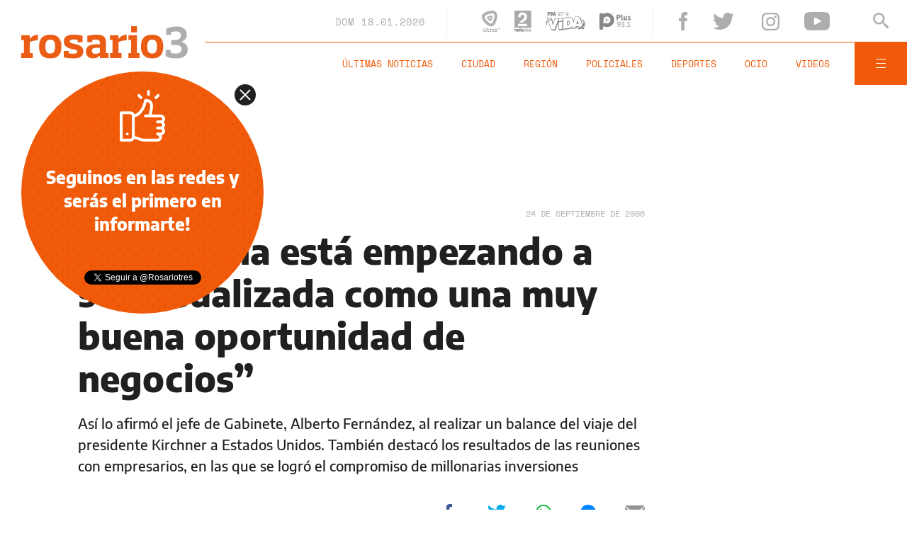

--- FILE ---
content_type: text/html;charset=UTF-8
request_url: https://www.rosario3.com/ajax/api-infoclima-local.html
body_size: 479
content:



<?xml version="1.0" encoding="ISO-8859-1"?>
<Pronostico>
<ciudad>Rosario</ciudad><hoy><ultactualizacion>1768719600</ultactualizacion><descripcion> </descripcion><estadoIcono>2</estadoIcono><estadoDetalle>Nublado Parcial</estadoDetalle><temperatura>19.7</temperatura><humedad>83</humedad><presion>1009.0</presion><uv>12.8</uv><sensacionTermica>19.7</sensacionTermica><solSale>6:12</solSale><solPone>20:06</solPone><luna2>Luna Nueva</luna2><luna3>18/01</luna3><luna4>01/02</luna4></hoy><hora1><hora>1768726800</hora><estadoIcono>3</estadoIcono><estadoDescripcion>Nublado</estadoDescripcion><temperatura>21</temperatura><humedad>44</humedad></hora1><hora2><hora>1768741200</hora><estadoIcono>1</estadoIcono><estadoDescripcion>Despejado</estadoDescripcion><temperatura>24</temperatura><humedad>31</humedad></hora2><hora3><hora>1768755600</hora><estadoIcono>1</estadoIcono><estadoDescripcion>Despejado</estadoDescripcion><temperatura>28</temperatura><humedad>20</humedad></hora3><hora4><hora>1768770000</hora><estadoIcono>1</estadoIcono><estadoDescripcion>Despejado</estadoDescripcion><temperatura>23</temperatura><humedad>44</humedad></hora4> <pronostico1><dia>1768694400</dia><maxima>27</maxima><minima>18</minima><estadoIcono>5</estadoIcono><estadoDescripcion>Lluvia</estadoDescripcion><humedad>20</humedad><uv>12.8</uv><solsale>6:12</solsale><solpone>20:06</solpone><lunasale>6:45</lunasale><lunapone>21:02</lunapone></pronostico1><pronostico2><dia>1768780800</dia><maxima>23</maxima><minima>16</minima><estadoIcono>1</estadoIcono><estadoDescripcion>Despejado</estadoDescripcion><humedad>38</humedad><uv>13.3</uv><solsale>6:12</solsale><solpone>20:06</solpone><lunasale>7:48</lunasale><lunapone>21:34</lunapone></pronostico2><pronostico3><dia>1768867200</dia><maxima>27</maxima><minima>19</minima><estadoIcono>1</estadoIcono><estadoDescripcion>Despejado</estadoDescripcion><humedad>31</humedad><uv>12.9</uv><solsale>6:12</solsale><solpone>20:06</solpone><lunasale>8:50</lunasale><lunapone>22:02</lunapone></pronostico3><pronostico4><dia>1768953600</dia><maxima>32</maxima><minima>21</minima><estadoIcono>2</estadoIcono><estadoDescripcion>Nublado Parcial</estadoDescripcion><humedad>32</humedad><uv></uv><solsale>6:12</solsale><solpone>20:06</solpone><lunasale>9:52</lunasale><lunapone>22:30</lunapone></pronostico4><pronostico5><dia>1769040000</dia><maxima>31</maxima><minima>20</minima><estadoIcono>5</estadoIcono><estadoDescripcion>Lluvia</estadoDescripcion><humedad>32</humedad><uv></uv><solsale>6:12</solsale><solpone>20:06</solpone><lunasale>10:54</lunasale><lunapone>22:57</lunapone></pronostico5>         </Pronostico>



--- FILE ---
content_type: text/html; charset=utf-8
request_url: https://www.google.com/recaptcha/api2/aframe
body_size: 267
content:
<!DOCTYPE HTML><html><head><meta http-equiv="content-type" content="text/html; charset=UTF-8"></head><body><script nonce="w-LxkEv-nZG5cWLWfmoi_Q">/** Anti-fraud and anti-abuse applications only. See google.com/recaptcha */ try{var clients={'sodar':'https://pagead2.googlesyndication.com/pagead/sodar?'};window.addEventListener("message",function(a){try{if(a.source===window.parent){var b=JSON.parse(a.data);var c=clients[b['id']];if(c){var d=document.createElement('img');d.src=c+b['params']+'&rc='+(localStorage.getItem("rc::a")?sessionStorage.getItem("rc::b"):"");window.document.body.appendChild(d);sessionStorage.setItem("rc::e",parseInt(sessionStorage.getItem("rc::e")||0)+1);localStorage.setItem("rc::h",'1768735570750');}}}catch(b){}});window.parent.postMessage("_grecaptcha_ready", "*");}catch(b){}</script></body></html>

--- FILE ---
content_type: application/javascript; charset=utf-8
request_url: https://fundingchoicesmessages.google.com/f/AGSKWxWp2LWH8afqdCVqhHRwvSM14QMjfPVpCFM0YE1LJDowkMZYEw0crx1ioMyWlcZrKyhH0UheizuJqtuJ67KW_fqLzoNRGYk6O-PtGbz0zpB7zW7mrVEAdxdzJzvKIdCIGWKTW29hcAgRWlpcIrth11VeSgdZ3wL-aV_2c_z23JFBkHqFyrVVe8Zoz-bF/_/abvAds_/ads/inner__ads_targeting..topad._layerad.
body_size: -1289
content:
window['b0a6b87e-da98-4596-8fda-9e09ac9c101a'] = true;

--- FILE ---
content_type: application/javascript; charset=utf-8
request_url: https://fundingchoicesmessages.google.com/f/AGSKWxWy8cEi-gN9Y3nzcKY84nHKnaBnyOKtMHohrYxyTtNG6d6ov9axaBF4-JwPNyvCOE-O1jgRy8vT2rLR8izat_eTMEK_XTf40u0sOul097FFsLbWesP3PGGh_TSfZhLq8RDkiHfStA==?fccs=W251bGwsbnVsbCxudWxsLG51bGwsbnVsbCxudWxsLFsxNzY4NzM1NTcxLDQ4MDAwMDAwXSxudWxsLG51bGwsbnVsbCxbbnVsbCxbNyw5LDZdLG51bGwsMixudWxsLCJlbiIsbnVsbCxudWxsLG51bGwsbnVsbCxudWxsLDNdLCJodHRwczovL3d3dy5yb3NhcmlvMy5jb20vbm90aWNpYXMvQXJnZW50aW5hLWVzdGEtZW1wZXphbmRvLWEtc2VyLXZpc3VhbGl6YWRhLWNvbW8tdW5hLW11eS1idWVuYS1vcG9ydHVuaWRhZC1kZS1uZWdvY2lvcy0yMDA2MDkyNC0wMDEzLmh0bWwiLG51bGwsW1s4LCJNOWxrelVhWkRzZyJdLFs5LCJlbi1VUyJdLFsxOSwiMiJdLFsxNywiWzBdIl0sWzI0LCIiXSxbMjksImZhbHNlIl1dXQ
body_size: 211
content:
if (typeof __googlefc.fcKernelManager.run === 'function') {"use strict";this.default_ContributorServingResponseClientJs=this.default_ContributorServingResponseClientJs||{};(function(_){var window=this;
try{
var np=function(a){this.A=_.t(a)};_.u(np,_.J);var op=function(a){this.A=_.t(a)};_.u(op,_.J);op.prototype.getWhitelistStatus=function(){return _.F(this,2)};var pp=function(a){this.A=_.t(a)};_.u(pp,_.J);var qp=_.Zc(pp),rp=function(a,b,c){this.B=a;this.j=_.A(b,np,1);this.l=_.A(b,_.Nk,3);this.F=_.A(b,op,4);a=this.B.location.hostname;this.D=_.Dg(this.j,2)&&_.O(this.j,2)!==""?_.O(this.j,2):a;a=new _.Og(_.Ok(this.l));this.C=new _.bh(_.q.document,this.D,a);this.console=null;this.o=new _.jp(this.B,c,a)};
rp.prototype.run=function(){if(_.O(this.j,3)){var a=this.C,b=_.O(this.j,3),c=_.dh(a),d=new _.Ug;b=_.fg(d,1,b);c=_.C(c,1,b);_.hh(a,c)}else _.eh(this.C,"FCNEC");_.lp(this.o,_.A(this.l,_.Ae,1),this.l.getDefaultConsentRevocationText(),this.l.getDefaultConsentRevocationCloseText(),this.l.getDefaultConsentRevocationAttestationText(),this.D);_.mp(this.o,_.F(this.F,1),this.F.getWhitelistStatus());var e;a=(e=this.B.googlefc)==null?void 0:e.__executeManualDeployment;a!==void 0&&typeof a==="function"&&_.Qo(this.o.G,
"manualDeploymentApi")};var sp=function(){};sp.prototype.run=function(a,b,c){var d;return _.v(function(e){d=qp(b);(new rp(a,d,c)).run();return e.return({})})};_.Rk(7,new sp);
}catch(e){_._DumpException(e)}
}).call(this,this.default_ContributorServingResponseClientJs);
// Google Inc.

//# sourceURL=/_/mss/boq-content-ads-contributor/_/js/k=boq-content-ads-contributor.ContributorServingResponseClientJs.en_US.M9lkzUaZDsg.es5.O/d=1/exm=ad_blocking_detection_executable,kernel_loader,loader_js_executable,web_iab_tcf_v2_signal_executable/ed=1/rs=AJlcJMzanTQvnnVdXXtZinnKRQ21NfsPog/m=cookie_refresh_executable
__googlefc.fcKernelManager.run('\x5b\x5b\x5b7,\x22\x5b\x5bnull,\\\x22rosario3.com\\\x22,\\\x22AKsRol9omv2f1ZRcgQ0bDh1_43q_-OzlUldt4vJtb50kDRLl7YktFqUQbDAa6sVIBRbzX4w08kjrUjUHw5Z_2EVHYqoUAxhyW8ZHK3WRzckWv0uJ1rLlq2lFjOvFXs9D8bt2RLwZpHvI1i1oij_7PsFOo-J3K6V45w\\\\u003d\\\\u003d\\\x22\x5d,null,\x5b\x5bnull,null,null,\\\x22https:\/\/fundingchoicesmessages.google.com\/f\/AGSKWxVBDBfC-VHQRG_JCZw24W6VocmA2pMl3_NzLq-h1YqBVKXpE5yIMCO19pmi_h3lL2F_Cyx8RRQMSNs_xauQ_YsTLiP-2aJvhhkv_gH0v-Uw1JDaBPUa-d2KhJPnH2W0kvU1-hmmaA\\\\u003d\\\\u003d\\\x22\x5d,null,null,\x5bnull,null,null,\\\x22https:\/\/fundingchoicesmessages.google.com\/el\/AGSKWxXluBMCCTiezV5eXwkotcc3qtu6hjrWedRzTjLjyeIKjF35Xc0MmVgC4Ks2eGm1IElMVXTXWmIIAOQcruA5H_7Sz6tL4Iu_4gWVtDSTeG4JnUkAUB_8bS16baPtl-1IgoJLCDuSgw\\\\u003d\\\\u003d\\\x22\x5d,null,\x5bnull,\x5b7,9,6\x5d,null,2,null,\\\x22en\\\x22,null,null,null,null,null,3\x5d,null,\\\x22Privacy and cookie settings\\\x22,\\\x22Close\\\x22,null,null,null,\\\x22Managed by Google. Complies with IAB TCF. CMP ID: 300\\\x22\x5d,\x5b2,1\x5d\x5d\x22\x5d\x5d,\x5bnull,null,null,\x22https:\/\/fundingchoicesmessages.google.com\/f\/AGSKWxW9FIru96-2JdZeWoI3eMmaZGKWDZQUqPrVTFgIuavPRkagoNNy_QO9KDJZ8bR55GPeQQAEmO04DkIyG0IhUeCWkT9DDENsP_IVWAhiXqMH1uLsKmIhBFDlGYZbZc-CH7SOsC1AHA\\u003d\\u003d\x22\x5d\x5d');}